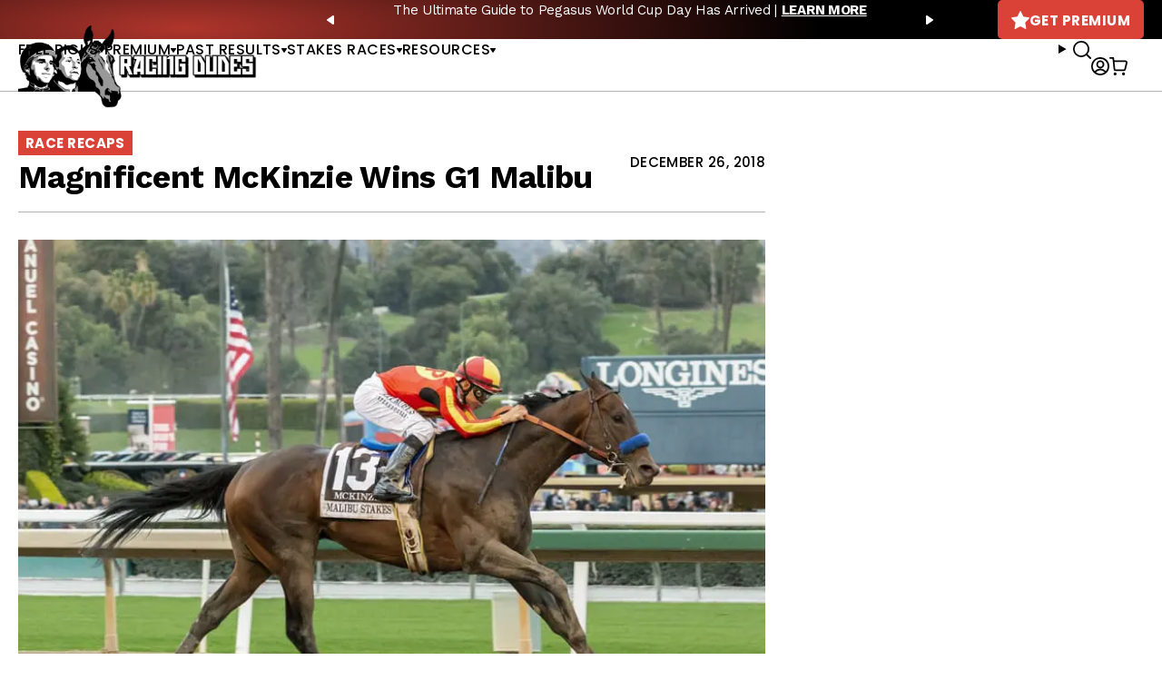

--- FILE ---
content_type: text/javascript; charset=utf-8
request_url: https://api.getdrip.com/client/track?url=https%3A%2F%2Fracingdudes.com%2Fmagnificent-mckinzie-wins-g1-malibu%2F&visitor_uuid=cacdfba20ae7484bb4112818bb105699&_action=Visited%20a%20page&source=drip&drip_account_id=1895998&callback=Drip_537158044
body_size: -168
content:
Drip_537158044({ success: true, visitor_uuid: "cacdfba20ae7484bb4112818bb105699", anonymous: true });

--- FILE ---
content_type: text/javascript; charset=utf-8
request_url: https://api.getdrip.com/client/events/visit?drip_account_id=1895998&referrer=&url=https%3A%2F%2Fracingdudes.com%2Fmagnificent-mckinzie-wins-g1-malibu%2F&domain=racingdudes.com&time_zone=UTC&enable_third_party_cookies=f&callback=Drip_683156069
body_size: -183
content:
Drip_683156069({ success: true, visitor_uuid: "cacdfba20ae7484bb4112818bb105699" });